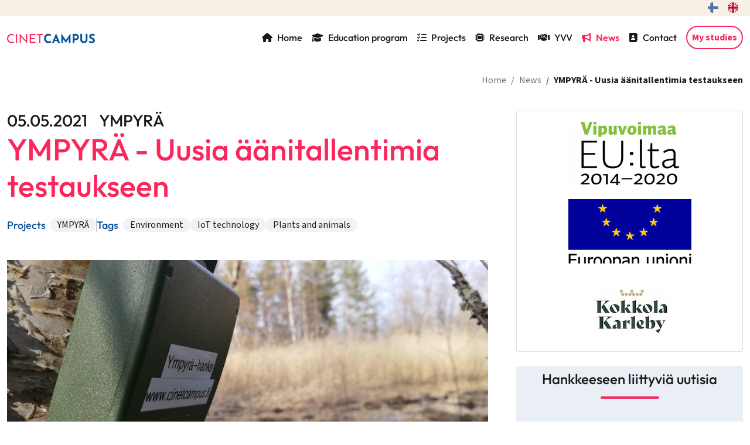

--- FILE ---
content_type: text/html; charset=utf-8
request_url: https://cinetcampus.fi/en/news/ympyra-uusia-aanitallentimia-testaukseen/
body_size: 6533
content:
<!DOCTYPE html>
<html lang="en">
	<head>
		<!-- Global site tag (gtag.js) - Google Analytics -->
		<script async src='https://www.googletagmanager.com/gtag/js?id=UA-68046444-1'></script>
		<script>
		window.dataLayer = window.dataLayer || [];
		function gtag(){dataLayer.push(arguments);}
		gtag('js', new Date());

		gtag('config', 'UA-68046444-1');
		</script>

		<meta charset="utf-8">
    <meta name="viewport" content="width=device-width, initial-scale=1">

				<title>YMPYRÄ - Uusia äänitallentimia testaukseen - CiNetCampus</title>
		<meta property="og:image" content="/site/assets/files/1679/img_20210504_184018.jpg">

		<meta name="description" content="CiNetCampuksen sivuilta löydät viimeisintä tietoa informaatioteknologian yksikön projektitoiminnasta, koulutuksesta, julkaisuista ja sovelluksista.">
		<meta name="keywords" content="">

		<link rel="stylesheet" href="https://cdn.jsdelivr.net/npm/bootstrap-icons@1.8.1/font/bootstrap-icons.css">
		<link rel="stylesheet" type="text/css" href="/site/templates/css/main.css" />
		
					<link rel="icon" href="/site/assets/files/1025/favicon.32x32.png" sizes="any">
			<link rel="apple-touch-icon" href="/site/assets/files/1025/favicon.180x180.png">
			<link rel="android-192" href="/site/assets/files/1025/favicon.192x192.png">
			<link rel="android-512" href="/site/assets/files/1025/favicon.512x512.png">
			<link rel="manifest" href="/site/templates/manifest.webmanifest">
				<script src="https://ajax.googleapis.com/ajax/libs/jquery/3.6.0/jquery.min.js"></script>
			</head>
	<body>

		
<div id="topbar" class="bg-muted-warm">
  <div class="container-xxl">
    <div class="row">
      <nav class="navbar navbar-light navbar-expand">
        <!--<ul class="msp-secondary-navbar navbar-nav me-auto">
          <li class="nav-item"><a class="nav-link" href="#"><i class="fa fa-solid fa-user me-2 text-black"></i> nimi</a></li>
          <li class="nav-item"><a class="nav-link" href="#"><i class="fa fa-solid fa-lock me-2 text-black"></i> Kirjaudu ulos</a></li>
          <li class="nav-item d-none d-lg-block"><a class="nav-link" href="#"><i class="fa fa-solid fa-info-circle me-2 text-secondary"></i> Lisätietoa</a></li>
          <li class="nav-item d-none d-lg-block"><a class="nav-link" aria-current="page" href="#"><i class="fa fa-solid fa-exclamation-circle me-2 text-primary"></i> Käyttötuki</a></li>
        </ul>-->
        <ul class="navbar-nav ms-auto msp-language-nav">
          
              <li class="nav-item">
                <a href="/uutiset/ympyra-uusia-aanitallentimia-testaukseen/" class="nav-link flag-icon flag-icon-squared flag-icon-fi" ></a>
              </li>
          
              <li class="nav-item">
                <a href="/en/news/ympyra-uusia-aanitallentimia-testaukseen/" class="nav-link flag-icon flag-icon-squared flag-icon-gb" aria-current="page"></a>
              </li>
                  </ul>  
      </nav>
    </div>
  </div>
</div>

<div id="navbar" class="bg-white">
  <div class="container-xxl py-3">
    <div class="row">
      <nav class="navbar navbar-expand">
        <a class="navbar-brand" href="/en/">
                          <img src="/site/assets/files/1025/cinetcampuslogo.250x0.png">
                    </a>
        <ul class="msp-primary-navbar d-none d-lg-flex align-items-center navbar-nav ms-auto"><li class="nav-item"><a  class="nav-link"  href="/en/"><i class="fa-solid fa-house me-2"></i>Home</a></li><li class="nav-item dropdown"><a id="navbarDropdown1107" class="nav-link"  data-bs-toggle="offcanvas" data-bs-target="#dropBar1107" aria-controls="dropBar1107" data-dropbar="dropBarColumns1107" href="/en/education-program/"><i class="fa-solid fa-graduation-cap me-2"></i>Education program</a></li><li class="nav-item dropdown"><a id="navbarDropdown1026" class="nav-link"  data-bs-toggle="offcanvas" data-bs-target="#dropBar1026" aria-controls="dropBar1026" data-dropbar="dropBarColumns1026" href="/en/projects/"><i class="fa-solid fa-list-check me-2"></i>Projects</a></li><li class="nav-item dropdown"><a id="navbarDropdown1057" class="nav-link"  data-bs-toggle="offcanvas" data-bs-target="#dropBar1057" aria-controls="dropBar1057" data-dropbar="dropBarColumns1057" href="/en/research/"><i class="fa-solid fa-microchip me-2"></i>Research</a></li><li class="nav-item dropdown"><a id="navbarDropdown1744" class="nav-link"  data-bs-toggle="offcanvas" data-bs-target="#dropBar1744" aria-controls="dropBar1744" data-dropbar="dropBarColumns1744" href="/en/yvv/"><i class="fa-solid fa-handshake me-2"></i>YVV</a></li><li class="nav-item"><a  class="nav-link active-parent"  href="/en/news/"><i class="fa-solid fa-bullhorn me-2"></i>News</a></li><li class="nav-item"><a  class="nav-link"  href="/en/contact/"><i class="fa-solid fa-address-book me-2"></i>Contact</a></li><li class="nav-item ms-2"><a class="btn btn-outline-primary rounded-pill border-2 fw-bold" href="/studies">My studies</a></li></ul>
                <div class="d-lg-none hstack ms-auto">
          <a class="btn btn-outline-primary rounded-pill border-2 fw-bold" href="/studies">My studies</a>
          
          <a class="msp-offcanvas-toggle" data-bs-toggle="offcanvas" href="#offcanvas" role="button" aria-controls="offcanvas">
            <i class="bi bi-list"></i>
          </a>
        </div>
      </nav>
    </div>
  </div>
</div>

<div id="dropbar" class="container-fluid">
  
      <div class="offcanvas offcanvas-top dropbar" data-bs-scroll="true" tabindex="-1" id="dropBar1107" aria-labelledby="dropBarLabel1107">
        <div class="container-xxl">
          <button hidden type="button" class="btn-close text-reset ms-auto" data-bs-dismiss="offcanvas" aria-label="Close"></button>
          <div class="py-4 position-relative overflow-hidden">
            <div class="position-absolute hstack d-inline-flex align-items-stretch gap-4 column-dividers" id="dropBarColumns1107">

            
                                  
                    <div class="col-auto">
  
                      <ul class=" nav flex-column" ><li class=""><div class="d-flex"><a  class="flex-fill nav-link"  href="/en/education-program/masters-program/">Master’s Education in Computer Science</a></div><div ><ul class="nav flex-column " ><li class=""><div class="d-flex"><a  class="flex-fill nav-link"  href="/en/education-program/masters-program/applying-to-a-masters-program/">Applying to a Master&#039;s Program</a></div><div ><ul class="nav flex-column " ><li class=""><a  class="nav-link"  href="/en/education-program/masters-program/applying-to-a-masters-program/introductory-studies/">Introductory studies</a></li><li class=""><a  class="nav-link"  href="/en/education-program/masters-program/applying-to-a-masters-program/contact-form/">Contact form</a></li></ul></div></li><li class=""><a  class="nav-link"  href="/en/education-program/masters-program/degree-structure/">Degree structure</a></li><li class=""><a  class="nav-link"  href="/en/education-program/masters-program/admission-to-masters-program/">Admission to Master’s program</a></li><li class=""><a  class="nav-link"  href="/en/education-program/masters-program/after-graduation/">What’s next after graduation?</a></li><li class=""><a  class="nav-link"  href="/en/education-program/masters-program/opinnaytetyot/">Opinnäytetyöt</a></li></ul></div></li></ul>  
                    </div>
                    
                                    
                    <div class="col-auto">
  
                      <ul class=" nav flex-column" ><li class=""><div class="d-flex"><a  class="flex-fill nav-link"  href="/en/education-program/masters-program-1/">Master’s Education in Computer Science</a></div><div ><ul class="nav flex-column " ><li class=""><div class="d-flex"><a  class="flex-fill nav-link"  href="/en/education-program/masters-program-1/applying-to-a-masters-program-1/">Applying to a Master&#039;s Program</a></div><div ><ul class="nav flex-column " ><li class=""><a  class="nav-link"  href="/en/education-program/masters-program-1/applying-to-a-masters-program-1/tutustumisopinnot/">Introductory studies</a></li><li class=""><a  class="nav-link"  href="/en/education-program/masters-program-1/applying-to-a-masters-program-1/yhteydenottolomake/">Contact form</a></li></ul></div></li><li class=""><a  class="nav-link"  href="/en/education-program/masters-program-1/degree-structure-1/">Degree structure</a></li><li class=""><a  class="nav-link"  href="/en/education-program/masters-program-1/admission-to-masters-program-1/">Admission to Master’s program</a></li><li class=""><a  class="nav-link"  href="/en/education-program/masters-program-1/after-graduation-1/">What’s next after graduation?</a></li></ul></div></li></ul>  
                    </div>
                    
                                    
                    <div class="col-auto">
  
                      <ul class=" nav flex-column" ><li class=""><div class="d-flex"><a  class="flex-fill nav-link"  href="/en/education-program/common-things/">Master’s Education in Computer Science</a></div><div ><ul class="nav flex-column " ><li class=""><a  class="nav-link"  href="/en/education-program/common-things/applying-to-a-program/">Applying to a Master&#039;s Program</a></li><li class=""><a  class="nav-link"  href="/en/education-program/common-things/study-guidance/">Study guidance</a></li><li class=""><a  class="nav-link"  href="/en/education-program/common-things/opiskelijatarinat/">Student stories</a></li><li class=""><div class="d-flex"><a  class="flex-fill nav-link"  href="/en/education-program/common-things/study-arrangements/">Study arrangements</a></div><div ><ul class="nav flex-column " ><li class=""><a  class="nav-link"  href="/en/education-program/common-things/study-arrangements/open-lms/">Open LMS</a></li><li class=""><a  class="nav-link"  href="/en/education-program/common-things/study-arrangements/cinetcampus/">CinetCampus</a></li></ul></div></li><li class=""><a  class="nav-link"  href="/en/education-program/common-things/application-areas-of-sensor-networks/">Application areas of sensor networks</a></li></ul></div></li></ul>  
                    </div>
                    
                  
                
              
            </div>
          </div>
        </div>
      </div>

      
      <div class="offcanvas offcanvas-top dropbar" data-bs-scroll="true" tabindex="-1" id="dropBar1026" aria-labelledby="dropBarLabel1026">
        <div class="container-xxl">
          <button hidden type="button" class="btn-close text-reset ms-auto" data-bs-dismiss="offcanvas" aria-label="Close"></button>
          <div class="py-4 position-relative overflow-hidden">
            <div class="position-absolute hstack d-inline-flex align-items-stretch gap-4 column-dividers" id="dropBarColumns1026">

            
                
                  <div class="col-auto">
                  <ul class=" nav flex-column">
                    <li class="">
                      <div class="d-flex">
                        <a class="flex-fill nav-link" href="/en/projects/active">
                          Active projects</a>
                      </div>
                      <ul class=" nav flex-column" ><li class=""><a  class="nav-link"  href="/en/projects/auwo/">Autonomous work machines (AUWO)</a></li><li class=""><a  class="nav-link"  href="/en/projects/data-driven-efficiency-productivity-and-competitiveness/">Data-driven efficiency, productivity and competitiveness</a></li><li class=""><a  class="nav-link"  href="/en/projects/di-koulutuksen-raatalointi/">Tailoring the Master’s Programme in IT for the Central Ostrobothnia Region</a></li><li class=""><a  class="nav-link"  href="/en/projects/dustsense/">DustSense – Smart Dust Monitoring in Industrial Areas</a></li><li class=""><a  class="nav-link"  href="/en/projects/hattu/">HATTU - From Project to Product</a></li><li class=""><a  class="nav-link"  href="/en/projects/developing-the-ict-sector-in-central-ostrobothnia/">Developing the ICT Sector in Central Ostrobothnia</a></li><li class=""><a  class="nav-link"  href="/en/projects/iot-learning-environment/">IoT learning environment</a></li><li class=""><a  class="nav-link"  href="/en/projects/e-laatu/">Quality for distance learning</a></li><li class=""><a  class="nav-link"  href="/en/projects/takomo/">TAKOMO Smart Environmental Monitoring in Industrial Areas</a></li><li class=""><a  class="nav-link"  href="/en/projects/bigdata/">Industrial Big Data</a></li><li class=""><a  class="nav-link"  href="/en/projects/tira/">TIRA - Efficient Facility Management through Robotics and Sensor Technology</a></li><li class=""><a  class="nav-link"  href="/en/projects/smart-and-sustainable-living/">Smart and sustainable living</a></li></ul>                    </li></ul>
                  </div>

                  <div class="col-auto">
                  <ul class=" nav flex-column">
                    <li class="">
                      <div class="d-flex">
                        <a class="flex-fill nav-link" href="/en/projects/past">
                          Completed projects</a>
                      </div>
                    <ul class=" nav flex-column" ><li class=""><a  class="nav-link"  href="/en/projects/ympyra/">YMPYRÄ</a></li><li class=""><a  class="nav-link"  href="/en/projects/dives/">DiVes</a></li><li class=""><a  class="nav-link"  href="/en/projects/winit/">WinIT</a></li><li class=""><a  class="nav-link"  href="/en/projects/hanko/">HANKO</a></li><li class=""><a  class="nav-link"  href="/en/projects/scip/">SCIP</a></li><li class=""><a  class="nav-link"  href="/en/projects/ruoste/">RUOSTE</a></li><li class=""><a  class="nav-link"  href="/en/projects/ictrekry/">ICT recruitment survey</a></li><li class=""><a  class="nav-link"  href="/en/projects/teho/">TEHO</a></li><li class=""><a  class="nav-link"  href="/en/projects/lore/">LoRE</a></li><li class=""><a  class="nav-link"  href="/en/projects/havina/">HAVINA</a></li><li class=""><a  class="nav-link"  href="/en/projects/liot/">LIoT</a></li><li class=""><a  class="nav-link"  href="/en/projects/dude/">DUDE</a></li><li class=""><a  class="nav-link"  href="/en/projects/smartcampus/">SmartCampus</a></li><li class=""><a  class="nav-link"  href="/en/projects/sinne/">SINNE</a></li><li class=""><a  class="nav-link"  href="/en/projects/smarthome4e/">SmartHome4E</a></li></ul>                    </li></ul>
                  </div>

                
                
              
            </div>
          </div>
        </div>
      </div>

      
      <div class="offcanvas offcanvas-top dropbar" data-bs-scroll="true" tabindex="-1" id="dropBar1057" aria-labelledby="dropBarLabel1057">
        <div class="container-xxl">
          <button hidden type="button" class="btn-close text-reset ms-auto" data-bs-dismiss="offcanvas" aria-label="Close"></button>
          <div class="py-4 position-relative overflow-hidden">
            <div class="position-absolute hstack d-inline-flex align-items-stretch gap-4 column-dividers" id="dropBarColumns1057">

            
                                  
                    <div class="col-auto">
  
                      <ul class=" nav flex-column" ><li class=""><div class="d-flex"><a  class="flex-fill nav-link"  href="/en/research/tutkimusalat/">Fields of research</a></div><div ><ul class="nav flex-column " ><li class=""><a  class="nav-link"  href="/en/research/tutkimusalat/iot-technology/">Wireless Embedded Systems</a></li><li class=""><a  class="nav-link"  href="/en/research/tutkimusalat/autonomous-cyber-physical-systems/">Autonomous Cyber-Physical Systems</a></li><li class=""><a  class="nav-link"  href="/en/research/tutkimusalat/educational-development/">Educational development</a></li></ul></div></li></ul>  
                    </div>
                    
                                    
                    <div class="col-auto">
  
                      <ul class=" nav flex-column" ><li class=""><div class="d-flex"><a  class="flex-fill nav-link"  href="/en/research/applications/">Applications</a></div><div ><ul class="nav flex-column " ><li class=""><a  class="nav-link"  href="/en/research/applications/cinetcampus/">CiNetCampus</a></li><li class=""><a  class="nav-link"  href="/en/research/applications/os-license-selection-tool/">Open Source License Selection Tool</a></li><li class=""><a  class="nav-link"  href="/en/research/applications/genius-loci/">Genius loci</a></li></ul></div></li></ul>  
                    </div>
                    
                  
                
              
            </div>
          </div>
        </div>
      </div>

      
      <div class="offcanvas offcanvas-top dropbar" data-bs-scroll="true" tabindex="-1" id="dropBar1744" aria-labelledby="dropBarLabel1744">
        <div class="container-xxl">
          <button hidden type="button" class="btn-close text-reset ms-auto" data-bs-dismiss="offcanvas" aria-label="Close"></button>
          <div class="py-4 position-relative overflow-hidden">
            <div class="position-absolute hstack d-inline-flex align-items-stretch gap-4 column-dividers" id="dropBarColumns1744">

            
                                  
                    <div class="col-auto">
  
                      <ul class=" nav flex-column" ><li class=""><div class="d-flex"><a  class="flex-fill nav-link"  href="/en/yvv/verkostot/">Networks</a></div><div ><ul class="nav flex-column " ><li class=""><a  class="nav-link"  href="/en/yvv/verkostot/ri-dih/">RI-DIH</a></li><li class=""><a  class="nav-link"  href="/en/yvv/verkostot/robocoast/">Robocoast</a></li><li class=""><a  class="nav-link"  href="/en/yvv/verkostot/luma/">LUMA</a></li></ul></div></li></ul>  
                    </div>
                    
                                    
                    <div class="col-auto">
  
                      <ul class=" nav flex-column" ><li class=""><div class="d-flex"><a  class="flex-fill nav-link"  href="/en/yvv/palvelut/">Services</a></div><div ><ul class="nav flex-column " ><li class=""><a  class="nav-link"  href="/en/yvv/palvelut/palvelu-1/">Älykkäät mittaus- ja monitorointiratkaisut</a></li><li class=""><a  class="nav-link"  href="/en/yvv/palvelut/palvelu-2/">Etäkoulutusten konsultointi</a></li><li class=""><a  class="nav-link"  href="/en/yvv/palvelut/palvelu-3/">Etäkoulutusten teknologiset ratkaisut</a></li></ul></div></li></ul>  
                    </div>
                    
                                    
                    <div class="col-auto">
  
                      <ul class=" nav flex-column" ><li class=""><div class="d-flex"><a  class="flex-fill nav-link"  href="/en/yvv/tapahtumat/">Events</a></div><div ><ul class="nav flex-column " ><li class=""><a  class="nav-link"  href="/en/yvv/tapahtumat/aamukaffit/">Morning Coffee with IT</a></li><li class=""><a  class="nav-link"  href="/en/yvv/tapahtumat/seminaarit/">IT Seminar Series</a></li></ul></div></li></ul>  
                    </div>
                    
                                    
                    <div class="col-auto">
  
                      <ul class=" nav flex-column" ><li class=""><a  class="nav-link"  href="/en/yvv/kartta/">IoT cases on the map</a></li></ul>  
                    </div>
                    
                  
                
              
            </div>
          </div>
        </div>
      </div>

      </div>



<div id="breadcrumbs" class="container-xxl overflow-hidden">
  <div class="row">
    <div class="col">
        <nav class="mt-4 mb-4" arial-label="breadcrumb">
      <ol class="breadcrumb justify-content-end">
                    <li class="breadcrumb-item"><a href="/en/">Home</a></li>
                    <li class="breadcrumb-item"><a href="/en/news/">News</a></li>
                  <li class="breadcrumb-item active" aria-current="page"><span>YMPYRÄ - Uusia äänitallentimia testaukseen</span></li>
                </ol>
      </nav>
		    </div>
  </div>
</div>

<div class="offcanvas offcanvas-start" tabindex="-1" id="offcanvas" aria-labelledby="offcanvasLabel">
  <div class="offcanvas-header justify-content-end">
    <button type="button" class="btn-close text-reset" data-bs-dismiss="offcanvas" aria-label="Close"></button>
  </div>
  <div class="offcanvas-body">
    <div>
      
    <ul class=" nav flex-column" ><li class=""><a  class="nav-link"  href="/en/"><i class="fa-solid fa-house me-2"></i>Home</a></li><li class=""><div class="d-flex"><a  class="flex-fill nav-link"  href="/en/education-program/"><i class="fa-solid fa-graduation-cap me-2"></i>Education program</a><a class="nav-link msp-nav-toggle collapsed"  data-bs-toggle="collapse" data-bs-target="#navCollapse1107" role="button" aria-expanded="false" href="#"><i class="bi bi-plus"></i></a></div><div  id="navCollapse1107" class="collapse"><ul class="nav flex-column ps-3" ><li class=""><div class="d-flex"><a  class="flex-fill nav-link"  href="/en/education-program/masters-program/">Master’s Education in Computer Science</a><a class="nav-link msp-nav-toggle collapsed"  data-bs-toggle="collapse" data-bs-target="#navCollapse1108" role="button" aria-expanded="false" href="#"><i class="bi bi-plus"></i></a></div><div  id="navCollapse1108" class="collapse"><ul class="nav flex-column ps-3" ><li class=""><div class="d-flex"><a  class="flex-fill nav-link"  href="/en/education-program/masters-program/applying-to-a-masters-program/">Applying to a Master&#039;s Program</a><a class="nav-link msp-nav-toggle collapsed"  data-bs-toggle="collapse" data-bs-target="#navCollapse1109" role="button" aria-expanded="false" href="#"><i class="bi bi-plus"></i></a></div><div  id="navCollapse1109" class="collapse"><ul class="nav flex-column ps-3" ><li class=""><a  class="nav-link"  href="/en/education-program/masters-program/applying-to-a-masters-program/introductory-studies/">Introductory studies</a></li><li class=""><a  class="nav-link"  href="/en/education-program/masters-program/applying-to-a-masters-program/contact-form/">Contact form</a></li></ul></div></li><li class=""><a  class="nav-link"  href="/en/education-program/masters-program/degree-structure/">Degree structure</a></li><li class=""><a  class="nav-link"  href="/en/education-program/masters-program/admission-to-masters-program/">Admission to Master’s program</a></li><li class=""><a  class="nav-link"  href="/en/education-program/masters-program/after-graduation/">What’s next after graduation?</a></li><li class=""><a  class="nav-link"  href="/en/education-program/masters-program/opinnaytetyot/">Opinnäytetyöt</a></li></ul></div></li><li class=""><div class="d-flex"><a  class="flex-fill nav-link"  href="/en/education-program/masters-program-1/">Master’s Education in Computer Science</a><a class="nav-link msp-nav-toggle collapsed"  data-bs-toggle="collapse" data-bs-target="#navCollapse3061" role="button" aria-expanded="false" href="#"><i class="bi bi-plus"></i></a></div><div  id="navCollapse3061" class="collapse"><ul class="nav flex-column ps-3" ><li class=""><div class="d-flex"><a  class="flex-fill nav-link"  href="/en/education-program/masters-program-1/applying-to-a-masters-program-1/">Applying to a Master&#039;s Program</a><a class="nav-link msp-nav-toggle collapsed"  data-bs-toggle="collapse" data-bs-target="#navCollapse2976" role="button" aria-expanded="false" href="#"><i class="bi bi-plus"></i></a></div><div  id="navCollapse2976" class="collapse"><ul class="nav flex-column ps-3" ><li class=""><a  class="nav-link"  href="/en/education-program/masters-program-1/applying-to-a-masters-program-1/tutustumisopinnot/">Introductory studies</a></li><li class=""><a  class="nav-link"  href="/en/education-program/masters-program-1/applying-to-a-masters-program-1/yhteydenottolomake/">Contact form</a></li></ul></div></li><li class=""><a  class="nav-link"  href="/en/education-program/masters-program-1/degree-structure-1/">Degree structure</a></li><li class=""><a  class="nav-link"  href="/en/education-program/masters-program-1/admission-to-masters-program-1/">Admission to Master’s program</a></li><li class=""><a  class="nav-link"  href="/en/education-program/masters-program-1/after-graduation-1/">What’s next after graduation?</a></li></ul></div></li><li class=""><div class="d-flex"><a  class="flex-fill nav-link"  href="/en/education-program/common-things/">Master’s Education in Computer Science</a><a class="nav-link msp-nav-toggle collapsed"  data-bs-toggle="collapse" data-bs-target="#navCollapse3044" role="button" aria-expanded="false" href="#"><i class="bi bi-plus"></i></a></div><div  id="navCollapse3044" class="collapse"><ul class="nav flex-column ps-3" ><li class=""><a  class="nav-link"  href="/en/education-program/common-things/applying-to-a-program/">Applying to a Master&#039;s Program</a></li><li class=""><a  class="nav-link"  href="/en/education-program/common-things/study-guidance/">Study guidance</a></li><li class=""><a  class="nav-link"  href="/en/education-program/common-things/opiskelijatarinat/">Student stories</a></li><li class=""><div class="d-flex"><a  class="flex-fill nav-link"  href="/en/education-program/common-things/study-arrangements/">Study arrangements</a><a class="nav-link msp-nav-toggle collapsed"  data-bs-toggle="collapse" data-bs-target="#navCollapse1128" role="button" aria-expanded="false" href="#"><i class="bi bi-plus"></i></a></div><div  id="navCollapse1128" class="collapse"><ul class="nav flex-column ps-3" ><li class=""><a  class="nav-link"  href="/en/education-program/common-things/study-arrangements/open-lms/">Open LMS</a></li><li class=""><a  class="nav-link"  href="/en/education-program/common-things/study-arrangements/cinetcampus/">CinetCampus</a></li></ul></div></li><li class=""><a  class="nav-link"  href="/en/education-program/common-things/application-areas-of-sensor-networks/">Application areas of sensor networks</a></li></ul></div></li></ul></div></li><li class=""><div class="d-flex"><a  class="flex-fill nav-link"  href="/en/projects/"><i class="fa-solid fa-list-check me-2"></i>Projects</a><a class="nav-link msp-nav-toggle collapsed"  data-bs-toggle="collapse" data-bs-target="#navCollapse1026" role="button" aria-expanded="false" href="#"><i class="bi bi-plus"></i></a></div>    <div id="navCollapse1026" class="collapse ">
    <ul class="nav flex-column ps-3">
      <li class="">
        <div class="d-flex">
          <a class="flex-fill nav-link" href="/en/projects/active">
            Active projects</a>
            <a class="nav-link msp-nav-toggle " data-bs-toggle="collapse" data-bs-target="#navCollapse1026Active" role="button" aria-expanded="false" href="#"><i class="bi bi-plus"></i></a>
        </div>
        <div id="navCollapse1026Active" class="collapse ">
          <div ><ul class="nav flex-column ps-3" ><li class=""><a  class="nav-link"  href="/en/projects/auwo/">Autonomous work machines (AUWO)</a></li><li class=""><a  class="nav-link"  href="/en/projects/data-driven-efficiency-productivity-and-competitiveness/">Data-driven efficiency, productivity and competitiveness</a></li><li class=""><a  class="nav-link"  href="/en/projects/di-koulutuksen-raatalointi/">Tailoring the Master’s Programme in IT for the Central Ostrobothnia Region</a></li><li class=""><a  class="nav-link"  href="/en/projects/dustsense/">DustSense – Smart Dust Monitoring in Industrial Areas</a></li><li class=""><a  class="nav-link"  href="/en/projects/hattu/">HATTU - From Project to Product</a></li><li class=""><a  class="nav-link"  href="/en/projects/developing-the-ict-sector-in-central-ostrobothnia/">Developing the ICT Sector in Central Ostrobothnia</a></li><li class=""><a  class="nav-link"  href="/en/projects/iot-learning-environment/">IoT learning environment</a></li><li class=""><a  class="nav-link"  href="/en/projects/e-laatu/">Quality for distance learning</a></li><li class=""><a  class="nav-link"  href="/en/projects/takomo/">TAKOMO Smart Environmental Monitoring in Industrial Areas</a></li><li class=""><a  class="nav-link"  href="/en/projects/bigdata/">Industrial Big Data</a></li><li class=""><a  class="nav-link"  href="/en/projects/tira/">TIRA - Efficient Facility Management through Robotics and Sensor Technology</a></li><li class=""><a  class="nav-link"  href="/en/projects/smart-and-sustainable-living/">Smart and sustainable living</a></li></ul></div>        </div>
      </li></ul>
      
      <ul class="nav flex-column ps-3">
        <li class="">
          <div class="d-flex">
            <a class="flex-fill nav-link" href="/en/projects/past">
              Completed projects</a>
              <a class="nav-link msp-nav-toggle " data-bs-toggle="collapse" data-bs-target="#navCollapse1026Past" role="button" aria-expanded="false" href="#"><i class="bi bi-plus"></i></a>
          </div>
          <div id="navCollapse1026Past" class="collapse ">
            <div ><ul class="nav flex-column ps-3" ><li class=""><a  class="nav-link"  href="/en/projects/ympyra/">YMPYRÄ</a></li><li class=""><a  class="nav-link"  href="/en/projects/dives/">DiVes</a></li><li class=""><a  class="nav-link"  href="/en/projects/winit/">WinIT</a></li><li class=""><a  class="nav-link"  href="/en/projects/hanko/">HANKO</a></li><li class=""><a  class="nav-link"  href="/en/projects/scip/">SCIP</a></li><li class=""><a  class="nav-link"  href="/en/projects/ruoste/">RUOSTE</a></li><li class=""><a  class="nav-link"  href="/en/projects/ictrekry/">ICT recruitment survey</a></li><li class=""><a  class="nav-link"  href="/en/projects/teho/">TEHO</a></li><li class=""><a  class="nav-link"  href="/en/projects/lore/">LoRE</a></li><li class=""><a  class="nav-link"  href="/en/projects/havina/">HAVINA</a></li><li class=""><a  class="nav-link"  href="/en/projects/liot/">LIoT</a></li><li class=""><a  class="nav-link"  href="/en/projects/dude/">DUDE</a></li><li class=""><a  class="nav-link"  href="/en/projects/smartcampus/">SmartCampus</a></li><li class=""><a  class="nav-link"  href="/en/projects/sinne/">SINNE</a></li><li class=""><a  class="nav-link"  href="/en/projects/smarthome4e/">SmartHome4E</a></li></ul></div>          </div>
        </li></ul>
    </div>
    </li><li class=""><div class="d-flex"><a  class="flex-fill nav-link"  href="/en/research/"><i class="fa-solid fa-microchip me-2"></i>Research</a><a class="nav-link msp-nav-toggle collapsed"  data-bs-toggle="collapse" data-bs-target="#navCollapse1057" role="button" aria-expanded="false" href="#"><i class="bi bi-plus"></i></a></div><div  id="navCollapse1057" class="collapse"><ul class="nav flex-column ps-3" ><li class=""><div class="d-flex"><a  class="flex-fill nav-link"  href="/en/research/tutkimusalat/">Fields of research</a><a class="nav-link msp-nav-toggle collapsed"  data-bs-toggle="collapse" data-bs-target="#navCollapse1788" role="button" aria-expanded="false" href="#"><i class="bi bi-plus"></i></a></div><div  id="navCollapse1788" class="collapse"><ul class="nav flex-column ps-3" ><li class=""><a  class="nav-link"  href="/en/research/tutkimusalat/iot-technology/">Wireless Embedded Systems</a></li><li class=""><a  class="nav-link"  href="/en/research/tutkimusalat/autonomous-cyber-physical-systems/">Autonomous Cyber-Physical Systems</a></li><li class=""><a  class="nav-link"  href="/en/research/tutkimusalat/educational-development/">Educational development</a></li></ul></div></li><li class=""><div class="d-flex"><a  class="flex-fill nav-link"  href="/en/research/applications/">Applications</a><a class="nav-link msp-nav-toggle collapsed"  data-bs-toggle="collapse" data-bs-target="#navCollapse1060" role="button" aria-expanded="false" href="#"><i class="bi bi-plus"></i></a></div><div  id="navCollapse1060" class="collapse"><ul class="nav flex-column ps-3" ><li class=""><a  class="nav-link"  href="/en/research/applications/cinetcampus/">CiNetCampus</a></li><li class=""><a  class="nav-link"  href="/en/research/applications/os-license-selection-tool/">Open Source License Selection Tool</a></li><li class=""><a  class="nav-link"  href="/en/research/applications/genius-loci/">Genius loci</a></li></ul></div></li></ul></div></li><li class=""><div class="d-flex"><a  class="flex-fill nav-link"  href="/en/yvv/"><i class="fa-solid fa-handshake me-2"></i>YVV</a><a class="nav-link msp-nav-toggle collapsed"  data-bs-toggle="collapse" data-bs-target="#navCollapse1744" role="button" aria-expanded="false" href="#"><i class="bi bi-plus"></i></a></div><div  id="navCollapse1744" class="collapse"><ul class="nav flex-column ps-3" ><li class=""><div class="d-flex"><a  class="flex-fill nav-link"  href="/en/yvv/verkostot/">Networks</a><a class="nav-link msp-nav-toggle collapsed"  data-bs-toggle="collapse" data-bs-target="#navCollapse1745" role="button" aria-expanded="false" href="#"><i class="bi bi-plus"></i></a></div><div  id="navCollapse1745" class="collapse"><ul class="nav flex-column ps-3" ><li class=""><a  class="nav-link"  href="/en/yvv/verkostot/ri-dih/">RI-DIH</a></li><li class=""><a  class="nav-link"  href="/en/yvv/verkostot/robocoast/">Robocoast</a></li><li class=""><a  class="nav-link"  href="/en/yvv/verkostot/luma/">LUMA</a></li></ul></div></li><li class=""><div class="d-flex"><a  class="flex-fill nav-link"  href="/en/yvv/palvelut/">Services</a><a class="nav-link msp-nav-toggle collapsed"  data-bs-toggle="collapse" data-bs-target="#navCollapse1746" role="button" aria-expanded="false" href="#"><i class="bi bi-plus"></i></a></div><div  id="navCollapse1746" class="collapse"><ul class="nav flex-column ps-3" ><li class=""><a  class="nav-link"  href="/en/yvv/palvelut/palvelu-1/">Älykkäät mittaus- ja monitorointiratkaisut</a></li><li class=""><a  class="nav-link"  href="/en/yvv/palvelut/palvelu-2/">Etäkoulutusten konsultointi</a></li><li class=""><a  class="nav-link"  href="/en/yvv/palvelut/palvelu-3/">Etäkoulutusten teknologiset ratkaisut</a></li></ul></div></li><li class=""><div class="d-flex"><a  class="flex-fill nav-link"  href="/en/yvv/tapahtumat/">Events</a><a class="nav-link msp-nav-toggle collapsed"  data-bs-toggle="collapse" data-bs-target="#navCollapse2345" role="button" aria-expanded="false" href="#"><i class="bi bi-plus"></i></a></div><div  id="navCollapse2345" class="collapse"><ul class="nav flex-column ps-3" ><li class=""><a  class="nav-link"  href="/en/yvv/tapahtumat/aamukaffit/">Morning Coffee with IT</a></li><li class=""><a  class="nav-link"  href="/en/yvv/tapahtumat/seminaarit/">IT Seminar Series</a></li></ul></div></li><li class=""><a  class="nav-link"  href="/en/yvv/kartta/">IoT cases on the map</a></li></ul></div></li><li class=""><a  class="nav-link active-parent"  href="/en/news/"><i class="fa-solid fa-bullhorn me-2"></i>News</a></li><li class=""><a  class="nav-link"  href="/en/contact/"><i class="fa-solid fa-address-book me-2"></i>Contact</a></li></ul>    </div>
  </div>
</div>


		

  <div class="container-xxl overflow-hidden">
    <div class="row g-5 pt-3 pb-5">

      
      <div class="col-12 col-lg-8">
        <div>
        <h3 class="news-otsikko" >05.05.2021</h3>
                        <h3 class="news-otsikko news-otsikko2">YMPYRÄ</h3>
                </div>
        <h1 class="mb-4">YMPYRÄ - Uusia äänitallentimia testaukseen</h1>
				
        <div class="d-flex hstack gap-3 mb-5 flex-wrap">

                      <div class="hstack gap-1 flex-wrap">
              <h6 class="mb-0 me-2"><a href="/en/projects/" style="text-decoration: none;">Projects</a></h6>
                              <a href="/en/projects/ympyra/" class="tag">
                  YMPYRÄ                </a>
                          </div>
                    
          
                          <div class="vr"></div>
            
            <div class="hstack gap-1 flex-wrap">
            <h6 class="mb-0 me-2"><a href="/en/tags/" style="text-decoration: none;">Tags</a></h6>
                                          <a href="/en/tags/ymparisto/" class="tag">
                  Environment                </a>
                              <a href="/en/tags/iot-teknologia/" class="tag">
                  IoT technology                </a>
                              <a href="/en/tags/kasvit-ja-elaimet/" class="tag">
                  Plants and animals                </a>
                                    </div>
          
        </div>
        <div class="d-block d-lg-none">
          
<div class="card mb-4 ">
  <div class="card-body d-flex  flex-wrap justify-content-center gap-4">

                <img class="align-self-center img-fluid " width="60" height="25" src="/site/assets/files/1033/image_1.210x110.png" alt="Vipuvoimaa EU:lta 2014-2020">
                              <img class="align-self-center img-fluid " width="60" height="25" src="/site/assets/files/1034/image_2.210x110.png" alt="EAKR">
                              <img class="align-self-center img-fluid " width="60" height="25" src="/site/assets/files/1036/keskipohjanmaanliitto.220x110.png" alt="Keski-Pohjanmaan liitto">
                              <img class="align-self-center img-fluid " width="60" height="25" src="/site/assets/files/1037/kokkola-tunnus-vihrea_muokattu.210x110.jpg" alt="Kokkolan kaupunki">
                </div>
</div>

        </div>
                <figure class="mb-4">
                    <img src="/site/assets/files/1679/img_20210504_184018.950x0.jpg" alt="">
                            </figure>
                
        <div class="clearfix">
          <p>Ympyrä-hankkeen uudet Wildlife Acoustics Song Meter Micro äänitallennuslaitteet on viety testaukseen Kokkolan Rummelön alueelle. Tarkoituksena olisi saada kerättyä äänihavaintomateriaalia varsinkin viitasammakon sekä pikkutikan esiintymisestä. Asennuksen yhteydessä ainakin viitasammakon ääntelyä ja tikan koputusta kuului ihan mukavasti.</p>        </div>
        
        
        
        
        

      </div>

      
      <div class="col-12 col-lg-4">
        
      
      <div class="d-none d-lg-block">
      
<div class="card mb-4 ">
  <div class="card-body d-flex  flex-column">

                <img class="align-self-center img-fluid "  src="/site/assets/files/1033/image_1.210x110.png" alt="Vipuvoimaa EU:lta 2014-2020">
                              <img class="align-self-center img-fluid  mt-4"  src="/site/assets/files/1034/image_2.210x110.png" alt="EAKR">
                              <img class="align-self-center img-fluid  mt-4"  src="/site/assets/files/1037/kokkola-tunnus-vihrea_muokattu.210x110.jpg" alt="Kokkolan kaupunki">
                </div>
</div>

      </div>

      
        
<div class="card bg-muted-cool border-0 mb-4">
  <div class="card-header border-0 text-center">
    <h4>Hankkeeseen liittyviä uutisia</h4>
  </div>
  <div class="card-body">
    <ul class="nav flex-column">
            <li class="nav-item">
        <a href="/en/news/ympyrassa-syntyi-alykkaiden-ymparistomittausten-osaamiskeskittyma/" class="nav-link px-0" >
          12.02.2024              <p class="newsCardProjectName mb-1">Ympyrässä syntyi älykkäiden ympäristömittausten osaamiskeskittymä</p>
                  </a>
      </li>
            <li class="nav-item">
        <a href="/en/news/digitaaliset-menetelmat-tehostavat-ymparistoseurantaa/" class="nav-link px-0" >
          08.02.2024              <p class="newsCardProjectName mb-1">Digitaaliset menetelmät tehostavat ympäristöseurantaa</p>
                  </a>
      </li>
            <li class="nav-item">
        <a href="/en/news/ympyra-hyvaa-joulua/" class="nav-link px-0" >
          20.12.2023              <p class="newsCardProjectName mb-1">YMPYRÄ- Kiitos kuluneesta vuodesta ja hyvää joulua!</p>
                  </a>
      </li>
            <li class="nav-item">
        <a href="/en/news/ympyra-viimeiset-aamukaffit-vietetty/" class="nav-link px-0" >
          12.12.2023              <p class="newsCardProjectName mb-1">YMPYRÄ – Viimeiset AamukaffIT vietetty</p>
                  </a>
      </li>
            <li class="nav-item">
        <a href="/en/news/ympyra-palautekysely-auki/" class="nav-link px-0" >
          12.12.2023              <p class="newsCardProjectName mb-1">YMPYRÄ - Palautekysely auki!</p>
                  </a>
      </li>
          </ul>
  </div>
  <div class="card-footer border-0 text-end">
    <a href="/en/news/" class="readmore"><span>All news</span><i class="fa fa-solid fa-long-arrow-alt-right ms-2"></i></a>
  </div>
</div>

      
      
      
<div class="card bg-muted-cool border-0 mb-4">
  <div class="card-header border-0 text-center">
    <h4>Muita uutisia</h4>
  </div>
  <div class="card-body">
    <ul class="nav flex-column">
            <li class="nav-item">
        <a href="/en/news/on-hanget-korkeat-nietokset/" class="nav-link px-0" >
          16.12.2025 <p class="newsCardProjectName mb-1"> TAKOMO Smart Environmental Monitoring in Industrial Areas </p>
                            <br><span class="text-small">There are high snowdrifts..</span>
                    </a>
      </li>
            <li class="nav-item">
        <a href="/en/news/tekoalya-tuotteiden-kaupallistamiseen/" class="nav-link px-0" >
          10.12.2025 <p class="newsCardProjectName mb-1"> HATTU - From Project to Product </p>
                            <br><span class="text-small">Tekoälyä tuotteiden kaupallistamiseen</span>
                    </a>
      </li>
            <li class="nav-item">
        <a href="/en/news/kip-n-alueen-digitaalisia-ymparistomittausverkostoja-kehitetaan-yhdessa/" class="nav-link px-0" >
          04.12.2025 <p class="newsCardProjectName mb-1"> TAKOMO Smart Environmental Monitoring in Industrial Areas </p>
               <p class="newsCardProjectName mb-1"> DustSense – Smart Dust Monitoring in Industrial Areas </p>
                            <br><span class="text-small">KIP:n alueen digitaalisia ympäristömittausverkostoja kehitetään yhdessä</span>
                    </a>
      </li>
            <li class="nav-item">
        <a href="/en/news/keski-pohjanmaalle-merkittava-laajennus-teknologiaopintoihin-uuden-di-koulutuksen-myota/" class="nav-link px-0" >
          27.11.2025              <br><span class="text-small">Keski-Pohjanmaalle merkittävä laajennus teknologiaopintoihin DI-koulutuksen myötä</span>
                    </a>
      </li>
            <li class="nav-item">
        <a href="/en/news/iot-oppimisymparisto-ammatillisen-koulutuksen-kehittamisessa-digitalisaation-murroksessa/" class="nav-link px-0" >
          06.11.2025 <p class="newsCardProjectName mb-1"> IoT learning environment </p>
                            <br><span class="text-small">IoT-oppimisympäristö ammatillisen koulutuksen kehittämisessä digitalisaation murroksessa</span>
                    </a>
      </li>
          </ul>
  </div>
  <div class="card-footer border-0 text-end">
    <a href="/en/news/" class="readmore"><span>All news</span><i class="fa fa-solid fa-long-arrow-alt-right ms-2"></i></a>
  </div>
</div>
     
      </div>
    </div>

  </div>



		

	
<div id="footer" class="container-fluid overflow-hidden msp-footer">
  <div class="row align-items-center justify-content-center">
    <div class="col col-sm-6 col-md-4 text-center text-white">
              <img class="mb-2" src="/site/assets/files/1025/logofooter.png">
            <p style="text-align:center;">Kokkola University Consortium Chydenius<br />
Information Technology</p>    </div>
  </div>
</div>	
		<script src="https://cdn.jsdelivr.net/npm/bootstrap@5.1.3/dist/js/bootstrap.bundle.min.js" integrity="sha384-ka7Sk0Gln4gmtz2MlQnikT1wXgYsOg+OMhuP+IlRH9sENBO0LRn5q+8nbTov4+1p" crossorigin="anonymous"></script>
		<script src="/site/templates/js/cinetcampus.js"></script>
		
	</body>
</html>

--- FILE ---
content_type: application/javascript
request_url: https://cinetcampus.fi/site/templates/js/cinetcampus.js
body_size: 1147
content:


// Get all Dropbars
const dropbars = document.querySelectorAll(".dropbar");

// Screenwidth
let screenWidth = document.documentElement.clientWidth;

// Navbar and items with children
const navbar = document.querySelector(".msp-primary-navbar");
const navbarToggles = navbar.querySelectorAll("[data-bs-toggle]");

// Do Stuff on widows resize
window.addEventListener('resize', windowResize);
function windowResize() {

  screenWidth = document.documentElement.clientWidth;
  
  // Only do stuff after resize is finished
  clearTimeout(window.resizedFinished);
  window.resizedFinished = setTimeout(function(){
     
    // Reposition dropbars on resize
    navbarToggles.forEach(function(link) {
      dropBarPosition(link);
    });

    // Close Dropbars when screen width gets too small
    if(screenWidth <= 992) {
      dropbars.forEach(function(dropbar) {
        if(dropbar.getAttribute("aria-modal") == 'true') {
          dropbar.querySelector('.btn-close').click();
        }
      });
    }

  }, 250);

};


navbarToggles.forEach(function(link) { 
  // Reposition dropbars on load
  dropBarPosition(link);

  let id = link.getAttribute('aria-controls');
  let dropBarCol = document.getElementById(id);

  // Make top level links work on second click if dropbar is open
  link.addEventListener('click', function(){

    let isOpen = false;

    dropBarCol.addEventListener('shown.bs.offcanvas', function() {
      isOpen = true;
      link.classList.add('dropbar-open');
    });

    dropBarCol.addEventListener('hidden.bs.offcanvas', function() {
      isOpen = false;
      link.classList.remove('dropbar-open');
    });

    link.addEventListener('click', function openUrl(){
      if(isOpen === true) {
        location.href = link.href;
      } else {
        link.removeEventListener('click', openUrl);
      }
    });      
  });  
    
});


function dropBarPosition(link) {
  // Links, dropbar and its wrapper
  let colId = link.getAttribute('data-dropbar');
  let dropBarCol = document.getElementById(colId);
  let wrapper = dropBarCol.parentElement;
  
  // Get boundingBoxes
  let linkBox = getBoundingBox(link);
  let colBox = getBoundingBox(dropBarCol);
  let wrapperBox = getBoundingBox(wrapper);

  // Offset between countainer and screen width
  let xOffset = (screenWidth - wrapperBox.width) / 2;  
  let xDif = linkBox.left - colBox.left;

  // Position dropbar menu
  if((colBox.right + xDif) <= wrapperBox.right) {
    dropBarCol.style.left = (linkBox.left - xOffset) + "px";
    dropBarCol.style.right = "";
  } else {
    dropBarCol.style.left = "";
    dropBarCol.style.right = "0px";
  }

  // Set Wrapper height
  wrapper.style.height = colBox.height + 50 + "px";
}


function getBoundingBox (element) {
  const box = element.getBoundingClientRect();
  const ret = { };

  // Loops through all DomRect properties.
  // Cannot spread because they're not enumerable.
  for (const prop in box) {
    ret[prop] = box[prop];
  }

  ret.xCenter = (box.left + box.right) / 2;
  ret.yCenter = (box.top + box.bottom) / 2;

  return ret;
}